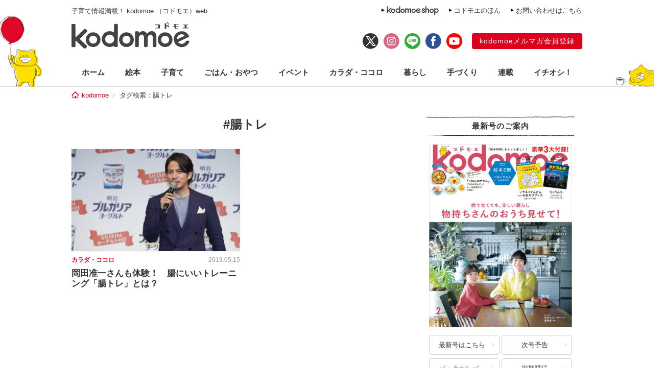

--- FILE ---
content_type: text/html; charset=utf-8
request_url: https://www.google.com/recaptcha/api2/aframe
body_size: 267
content:
<!DOCTYPE HTML><html><head><meta http-equiv="content-type" content="text/html; charset=UTF-8"></head><body><script nonce="dITLq_VOhRqm3CYQh6bhPQ">/** Anti-fraud and anti-abuse applications only. See google.com/recaptcha */ try{var clients={'sodar':'https://pagead2.googlesyndication.com/pagead/sodar?'};window.addEventListener("message",function(a){try{if(a.source===window.parent){var b=JSON.parse(a.data);var c=clients[b['id']];if(c){var d=document.createElement('img');d.src=c+b['params']+'&rc='+(localStorage.getItem("rc::a")?sessionStorage.getItem("rc::b"):"");window.document.body.appendChild(d);sessionStorage.setItem("rc::e",parseInt(sessionStorage.getItem("rc::e")||0)+1);localStorage.setItem("rc::h",'1768601224610');}}}catch(b){}});window.parent.postMessage("_grecaptcha_ready", "*");}catch(b){}</script></body></html>

--- FILE ---
content_type: text/css
request_url: https://kodomoe.net/wp-content/themes/kodomoe_2017/style.css?v=20251031
body_size: 12177
content:
@charset "UTF-8";
/*!
Theme Name: kodomoe_2017
Theme URI: http://www.kodomoe.net/
Author: CYZO
Author URI: http://cyzo.co.jp/
Description: 「親子時間」をもっと楽しみたいママへ | 子育て情報誌kodomoe（コドモエ）web
*/.clearfix:after{content:"";display:block;clear:both}a,abbr,acronym,address,applet,article,aside,audio,b,big,blockquote,body,canvas,caption,center,cite,code,dd,del,details,dfn,div,dl,dt,em,embed,fieldset,figcaption,figure,footer,form,h1,h2,h3,h4,h5,h6,header,hgroup,html,i,iframe,img,ins,kbd,label,legend,li,mark,menu,nav,object,ol,output,p,pre,q,ruby,s,samp,section,small,span,strike,strong,sub,summary,sup,table,tbody,td,tfoot,th,thead,time,tr,tt,u,ul,var,video{margin:0;padding:0;border:0;font-size:100%;font:inherit;vertical-align:baseline}article,aside,details,figcaption,figure,footer,header,hgroup,menu,nav,section{display:block}body{line-height:1}ol,ul{list-style:none}blockquote,q{quotes:none}blockquote:after,blockquote:before,q:after,q:before{content:"";content:none}table{border-collapse:collapse;border-spacing:0}iframe,img,input,textarea{vertical-align:top}body{font-family:"Helvetica","Yu Gothic","YuGothic","ヒラギノ角ゴ ProN W3","Hiragino Kaku Gothic ProN","Arial","メイリオ","Meiryo",sans-serif;font-size:13px;line-height:1.5;font-weight:500;color:#333;min-width:1000px;-webkit-text-size-adjust:100%}strong{font-weight:bold}a{text-decoration:none;color:#333}a img{-webkit-transition:all 0.2s ease;transition:all 0.2s ease}a:hover{text-decoration:underline}a:hover img{opacity:0.8}img{max-width:100%;height:auto}@font-face{font-family:"kodomoe_ar";src:url("fonts/kodomoe_ar.eot");src:url("fonts/kodomoe_ar.eot?#iefix") format("embedded-opentype"),url("fonts/kodomoe_ar.woff") format("woff"),url("fonts/kodomoe_ar.ttf") format("truetype"),url("fonts/kodomoe_ar.svg#kodomoe_ar") format("svg");font-weight:normal;font-style:normal}@font-face{font-family:Meiryo;src:local("Meiryo"),local("メイリオ")}@font-face{font-family:"メイリオ";src:local("Meiryo"),local("メイリオ")}[class*=" icon-"],[class^=icon-]{font-family:"kodomoe_ar";speak:none;font-style:normal;font-weight:normal;font-variant:normal;text-transform:none;line-height:1;-webkit-font-smoothing:antialiased;-moz-osx-font-smoothing:grayscale}#breadcrumb,#container,#footer .content,#header{margin:0 auto;width:1000px}#container:after{content:"";display:block;clear:both}#main{float:left;width:680px}#side{float:right;width:300px;position:sticky;-ms-flex-item-align:end;align-self:flex-end;bottom:0}#side a:hover img{-webkit-filter:brightness(50%);filter:brightness(50%)}#header .head_label{padding:12px 0}#header .head_label:after{content:"";display:block;clear:both}#header .head_label .catch{float:left}#header .head_label .link{float:right;line-height:18px}#header .head_label .link:after{content:"";display:block;clear:both}#header .head_label .link div{float:left;position:relative;margin-left:20px;padding-left:10px}#header .head_label .link div:before{content:"";display:block;position:absolute;top:5px;left:0;width:0;height:0;border-top:3px solid transparent;border-right:none;border-bottom:3px solid transparent;border-left:6px solid #000}#header .logos{display:table;margin-bottom:20px;width:100%}#header .logos .link,#header .logos .logo{display:table-cell;vertical-align:top}#header .logos .link{vertical-align:bottom;text-align:right}#header .logos .account,#header .logos .sns{display:inline-block;vertical-align:top}#header .logos .account:after,#header .logos .sns:after{content:"";display:block;clear:both}#header .logos .account div,#header .logos .account li,#header .logos .sns div,#header .logos .sns li{float:left}#header .logos .sns li{margin-left:10px}#header .logos .account div{margin-left:15px}#header .logos .account div a{display:block;text-align:center;border-radius:4px;-webkit-box-shadow:1px 1px 0 rgba(0,0,0,0.12);box-shadow:1px 1px 0 rgba(0,0,0,0.12);padding:0 15px;white-space:nowrap;line-height:31px;font-size:14px;letter-spacing:1px;color:#FFF;background-color:#DC001C;-webkit-transition:background-color 0.2s ease;transition:background-color 0.2s ease}#header .logos .account div a:hover{text-decoration:none;background-color:#FF0F0E}#navi{position:relative;border-bottom:1px solid #E3E3E3;padding-bottom:1px}#navi:after{content:url(common/img/nav_prop.png);position:absolute;bottom:-1px;left:50%;width:98px;height:44px;margin-left:566px}#navi ul{display:table;margin:0 auto}#navi ul li{display:table-cell;white-space:nowrap;text-align:center}#navi ul li a{display:block;border-bottom:4px solid transparent;padding:15px 20px 11px;font-size:15px;font-weight:bold;-webkit-transition:border-color 0.2s ease;transition:border-color 0.2s ease}#navi ul li a:hover{border-color:#DC001C;text-decoration:none}#navi ul li.current a{border-color:#DC001C}#navi.picturebook ul li.picturebook a{border-color:#DC001C}#navi.childcare ul li.childcare a{border-color:#DC001C}#navi.food ul li.food a{border-color:#DC001C}#navi.event ul li.event a{border-color:#DC001C}#navi.health ul li.health a{border-color:#DC001C}#navi.life ul li.life a{border-color:#DC001C}#navi.handcraft ul li.handcraft a{border-color:#DC001C}#navi.serial ul li.serial a{border-color:#DC001C}#navi.recommend ul li.recommend a{border-color:#DC001C}#breadcrumb{margin-top:7px}#breadcrumb:after{content:"";display:block;clear:both}#breadcrumb a{color:#DC001C}#breadcrumb div{float:left}#breadcrumb div:before{content:"";display:inline-block;vertical-align:middle;margin:-1px 10px 0 5px;border-top:1px solid #CBCBCB;border-right:1px solid #CBCBCB;-webkit-box-sizing:border-box;box-sizing:border-box;width:5.66px;height:5.66px;-webkit-transform:rotate(45deg);-ms-transform:rotate(45deg);transform:rotate(45deg)}#breadcrumb div:first-of-type{background:url(common/img/icon_home.png) 0 1px no-repeat;padding-left:20px}#breadcrumb div:first-of-type:before{display:none}#container{position:relative;margin-top:30px;padding-bottom:120px;display:-webkit-box;display:-ms-flexbox;display:flex;-webkit-box-pack:justify;-ms-flex-pack:justify;justify-content:space-between}#footer{padding-top:70px;background-color:#3E3930;color:#FFF}#footer a{color:#FFF}#footer .logo{margin-bottom:25px;padding-bottom:14px;text-align:center;background-image:url(common/img/bg_footer_line.png),url(common/img/ft_animate_dark.gif);background-position:50% bottom,646px 6px;background-repeat:no-repeat,no-repeat}#footer .sitemap{font-size:14px}#footer .sitemap:after{content:"";display:block;clear:both}#footer .sitemap .col{float:left;width:270px}#footer .sitemap .col .head{font-weight:bold;margin-bottom:5px;padding-left:13px}#footer .sitemap .info{width:176px}#footer .sitemap .link li{position:relative;margin-bottom:5px;padding-left:40px}#footer .sitemap .link li:before{content:"";display:block;position:absolute;top:7px;left:13px;-webkit-box-sizing:border-box;box-sizing:border-box;border-top:2px solid #FFF;border-right:2px solid #FFF;width:7px;height:7px;-webkit-transform:rotate(45deg);-ms-transform:rotate(45deg);transform:rotate(45deg)}#footer .sitemap .sns{margin-bottom:30px}#footer .sitemap .sns:after{content:"";display:block;clear:both}#footer .sitemap .sns li{float:left;margin-right:15px}#footer .sitemap .corporate dt{padding-bottom:3px;border-bottom:1px solid #FFF;font-weight:bold}#footer .sitemap .corporate dd{margin-top:8px;font-size:12px}#footer .sitemap .corporate dd.sub{font-size:10px}#footer .footer_banner li{float:left;margin-right:10px}#footer .footer_banner li.abj{text-align:left}#footer .footer_banner li.abj img{border:5px solid #FFF;border-radius:4px;border-bottom:4px solid #FFF}#footer .copyright{margin-top:55px;padding:10px 0 14px;font-size:17px;letter-spacing:1px;background:url(common/img/bg_copyright_line.png) 50% top repeat-x;text-align:center}.title_bar{margin-bottom:15px;padding:12px 0;font-size:17px;font-weight:bold;letter-spacing:1px;text-align:center;background-image:url(common/img/bg_title_main_1.png),url(common/img/bg_title_main_2.png);background-position:50% top,50% bottom;background-repeat:no-repeat}.title_flag{margin:0 auto 30px;text-align:center}.title_flag span{display:block;vertical-align:middle}.title_flag .text{font-size:24px;font-weight:bold}.title_flag .label{font-size:16px}.title_line{margin-bottom:30px;font-size:30px;font-weight:bold;margin-bottom:30px;padding-bottom:10px;background:url(common/img/bg_title_main_1.png) 50% 100% no-repeat}.title_sub{margin-bottom:10px;border-left:5px solid #DC001C;padding-left:10px;font-size:14px;font-weight:bold}.title_separator{margin-bottom:15px;text-align:center;font-size:15px;font-weight:bold;background:url(common/img/bg_title_main_1.png) 50% 50% no-repeat}.title_separator span{display:inline-block;padding:0 10px;background-color:#FFF}.dialog{margin:30px;border:1px solid #CECECE;border-radius:5px;padding:20px}.dialog .title{margin-bottom:10px;font-size:18px;text-align:center;font-weight:bold}.dialog p{font-size:15px}.dialog a{color:#DC001C}.timeline{margin-right:-20px}.timeline:after{content:"";display:block;clear:both}.timeline section{margin-bottom:30px}.timeline section:after{content:"";display:block;clear:both}.timeline section .title_separator{margin-left:-20px}.timeline .more{-webkit-box-sizing:border-box;box-sizing:border-box;float:left;margin:-25px 0 0 -20px;padding-right:20px;width:100%;text-align:right}.timeline .more a{position:relative;display:inline-block;color:#888;font-weight:bold}.timeline .more a:after{content:"";position:absolute;top:50%;right:-15px;display:block;-webkit-box-sizing:border-box;box-sizing:border-box;margin-top:-5px;width:8.49px;height:8.49px;border-top:2px solid #888;border-right:2px solid #888;-webkit-transform:rotate(45deg);-ms-transform:rotate(45deg);transform:rotate(45deg)}.timeline .entry{float:left;width:330px;margin-right:20px;margin-bottom:40px;line-height:1.2}.timeline .entry .photo{margin-bottom:10px;text-align:center;-webkit-box-shadow:0 0 1px #CECECE;box-shadow:0 0 1px #CECECE}.timeline .entry .photo a{position:relative;display:block;width:330px;height:200px;overflow:hidden}.timeline .entry .photo a:before{display:block;position:absolute;top:0;left:0;z-index:10;width:100%;height:20%;background-repeat:no-repeat;background-position:0 0;background-size:contain}.timeline .entry .photo a:after{opacity:0;content:"";color:#FFF;font-size:30px;display:block;position:absolute;top:0;left:0;-webkit-box-sizing:border-box;box-sizing:border-box;padding-top:30%;width:100%;height:100%;background:rgba(0,0,0,0.7) url(common/img/ro_more_read.png) 50% 50% no-repeat;-webkit-transition:all 0.2s ease-out;transition:all 0.2s ease-out}.timeline .entry .photo a img{position:absolute;top:50%;left:50%;-webkit-transform:translate(-50%,-50%);-ms-transform:translate(-50%,-50%);transform:translate(-50%,-50%)}.timeline .entry .photo a:hover:after{opacity:1}.timeline .entry .photo a:hover img{-webkit-filter:none;filter:none}.timeline .entry.new .photo a:before{content:"";background-image:url(common/img/icon_new.png)}.timeline .entry.pickup .photo a:before{content:"";background-image:url(common/img/icon_pickup.png)}.timeline .entry .meta{display:-webkit-box;display:-ms-flexbox;display:flex;margin-bottom:10px;font-size:12px}.timeline .entry .meta .category{font-weight:bold;color:#DC001C;margin-right:auto}.timeline .entry .meta .prMark,.timeline .entry .meta .pubdate{color:#96999B}.timeline .entry .meta .prMark{margin-left:10px}.timeline .entry .title{font-size:17px;font-weight:bold}.timeline.items .entry .photo a:after{background:rgba(0,0,0,0.7) url(common/img/ro_more_detail.png) 50% 50% no-repeat}.timeline.column-3{display:-webkit-box;display:-ms-flexbox;display:flex;-ms-flex-wrap:wrap;flex-wrap:wrap}.timeline.column-3 .entry{margin-right:14px;width:217px;float:none}.timeline.column-3 .entry .photo a{width:217px;height:217px}.timeline.column-3 .entry .photo a img{max-width:217px;max-height:217px}.timeline.column-3 .entry.pre_release .photoDev a:before{content:"近刊";display:block;margin:0;width:86px;height:auto;line-height:13px;padding:70px 0 3px;position:absolute;padding-bottom:5px;text-align:center;font-weight:bold;font-size:10px;letter-spacing:1px;color:#FFF;background-color:#E10D0D;-webkit-transform:rotate(-45deg) translate(0,-72px);-ms-transform:rotate(-45deg) translate(0,-72px);transform:rotate(-45deg) translate(0,-72px);-webkit-backface-visibility:hidden;backface-visibility:hidden}.timeline.column-3 .entry.pre_release .photo a:before{content:"";display:block;position:absolute;top:auto;bottom:5px;left:5px;z-index:1;width:65px;height:65px;background:center/contain no-repeat url(common/img/icon_pre_release.png);-webkit-backface-visibility:hidden;backface-visibility:hidden}.timeline.products .entry .photo a:after{background:rgba(0,0,0,0.7) url(common/img/ro_more_detail.png) 50% 50% no-repeat}.timeline.products .entry.kodomoeshop .photo a:after{background:rgba(0,0,0,0.7) url(common/img/kodomoe_shop.png) 50% 50% no-repeat;background-size:190px auto}.timeline.products .author{margin-bottom:10px}.timeline.products .title{margin-bottom:5px;font-size:15px;color:#333}.timeline.products .excerpt{margin-bottom:10px;line-height:1.5}.timeline.products .excerpt a{color:#DC001C}.timeline.products .price,.timeline.products .pubdate{line-height:1.5}.product_banner{margin-bottom:20px;text-align:center}.timeline_info .entry{display:table;margin-bottom:24px}.timeline_info .entry .pubdate,.timeline_info .entry .title{display:table-cell;line-height:1.2;text-align:left;vertical-align:top;font-size:20px}.timeline_info .entry .pubdate{width:120px;color:#95989A}.paginator{margin-bottom:70px;text-align:center}.paginator div,.paginator li,.paginator ul{vertical-align:top;display:inline-block}.paginator ul.over_next:after,.paginator ul.over_prev:before{content:"";display:inline-block;width:20px;height:25px;vertical-align:top}.paginator ul.over_prev:before{background:url(common/img/icon_hellip.png) 50% 50% no-repeat}.paginator ul.over_next:after{background:url(common/img/icon_hellip.png) 50% 50% no-repeat}.paginator ul li{margin:0 2px}.paginator a,.paginator span{display:block;width:23px;line-height:23px;border:1px solid #918A89;border-radius:3px;text-align:center}.paginator span{border-color:#000;background-color:#000;color:#FFF;cursor:default}.paginator div a{width:40px}.pagination{margin:30px 0 70px;text-align:center}.pagination .screen-reader-text{display:none}.pagination .page-numbers{display:inline-block;margin:0 2px;border:1px solid #918A89;border-radius:3px;width:23px;line-height:23px;text-align:center}.pagination .page-numbers.current{border-color:#000;background-color:#000;cursor:default;color:#FFF}.pagination .page-numbers.next,.pagination .page-numbers.prev{width:40px}.pagination .page-numbers.dots{border-color:transparent;cursor:default;overflow:hidden;text-indent:-100px;vertical-align:top;background:url(common/img/icon_hellip.png) 50% 50% no-repeat}.pagesplit{margin:30px 0;text-align:center}.pagesplit span{display:inline-block;margin:0 2px;border:1px solid #000;border-radius:3px;width:30px;line-height:30px;text-align:center;background-color:#000;font-size:18px;color:#FFF;cursor:default}.pagesplit span.link_next{width:auto;background:none;border:none;font-size:16px;text-underline-position:under;padding-left:40px;position:relative}.pagesplit span.link_next:before{position:absolute;top:10px;left:24px;content:"";display:block;width:8px;height:8px;border-top:1px solid #333;border-right:1px solid #333;-webkit-transform:rotate(45deg);-ms-transform:rotate(45deg);transform:rotate(45deg)}.pagesplit a span{background-color:#FFF;color:#000;cursor:pointer}.pagesplit a:hover{text-decoration:underline}.paginator_info{position:relative;margin:30px 0;text-align:center}.paginator_info div{display:inline-block}.paginator_info a{display:block;border:1px solid #918A89;border-radius:3px;padding:0 10px;line-height:23px;-webkit-transition:all 0.2s ease;transition:all 0.2s ease;font-size:12px}.paginator_info a:hover{color:#FFF;background-color:#918A89;text-decoration:none}.paginator_info .prev{position:absolute;left:0}.paginator_info .next{position:absolute;right:0}.items{margin-right:-20px}.items:after{content:"";display:block;clear:both}.items .item{float:left;margin-right:20px;width:155px;font-size:14px}.items .photo{margin-bottom:6px}.items .photo a{position:relative;display:block}.items .photo a:after{opacity:0;content:"";color:#FFF;font-size:20px;display:block;position:absolute;top:0;left:0;width:100%;height:100%;background:rgba(0,0,0,0.7) url(common/img/ro_more_detail.png) 50% 50% no-repeat;-webkit-transition:all 0.2s ease-out;transition:all 0.2s ease-out}.items .photo a:hover:after{opacity:1}.items .photo a:hover img{-webkit-filter:none;filter:none}.editorsPush{margin-top:30px}.editorsPush .lead{margin-bottom:20px;line-height:1.8;font-size:14px}.newEvents{margin-top:30px}dl.tags{margin-right:-8px}dl.tags:after{content:"";display:block;clear:both}dl.tags dd,dl.tags dt{float:left}dl.tags dt{font-weight:bold;padding:1px 0}dl.tags dd{margin:0 10px 5px 0}dl.tags dd a{display:block;border:1px solid #ABABAB;border-radius:200px;padding:0 8px;color:#ABABAB;-webkit-transition:all 0.2s ease;transition:all 0.2s ease}dl.tags dd a:hover{background-color:#ABABAB;color:#FFF;text-decoration:none}div.tags{font-weight:bold;line-height:20px}div.tags a{display:inline-block;margin:0 10px 5px 0;border:1px solid #ABABAB;border-radius:200px;padding:0 8px;line-height:18px;color:#ABABAB;font-weight:normal;-webkit-transition:all 0.2s ease;transition:all 0.2s ease}div.tags a:hover{background-color:#ABABAB;color:#FFF;text-decoration:none}#sns_timeline{margin-top:30px}#sns_timeline:after{content:"";display:block;clear:both}#sns_timeline section{float:left;width:326px}#sns_timeline section:nth-of-type(2n){margin-left:28px}#sns_timeline section h2{margin-bottom:15px;padding:10px 0;font-size:15px;letter-spacing:1px;font-weight:bold;text-align:center;background-image:url(common/img/bg_title_317_1.png),url(common/img/bg_title_317_2.png);background-position:50% top,50% bottom;background-repeat:no-repeat}.search form{position:relative;margin-bottom:15px}.search input{-webkit-appearance:none;padding:0;vertical-align:top}.search input[type=text]{-webkit-box-sizing:border-box;box-sizing:border-box;border:1px solid #E7E7E7;border-radius:4px;padding:9px 46px 8px 30px;width:100%;height:34px;background:url(common/img/icon_search.png) 7px 6px no-repeat}.search input[type=submit]{display:block;position:absolute;right:0;top:0;border-radius:4px;width:45px;height:34px;background-color:#9F9F9F;color:#FFF;border:none}.product_types_ctrl{margin:20px 0;padding:15px 0;background-image:url(common/img/bg_title_main_1.png),url(common/img/bg_title_main_2.png);background-position:50% top,50% bottom;background-repeat:no-repeat}.product_types_ctrl:after{content:"";display:block;clear:both}.product_types_ctrl form{margin:0}.product_types_ctrl select{-webkit-box-sizing:border-box;box-sizing:border-box;border:1px solid #E7E7E7;border-radius:4px;width:150px;height:34px}.product_types_ctrl>div{display:inline-block;margin-right:10px;vertical-align:middle}.product_types_ctrl .sort{font-size:14px}.product_types_ctrl .sort a{display:inline-block;margin:0 5px}.product_types_ctrl .sort a.current{text-decoration:underline}.product_types_ctrl .sort a.asc:after{content:"▲"}.product_types_ctrl .sort a.desc:after{content:"▼"}.sns_share{margin-top:15px;margin-bottom:30px}.sns_share:after{content:"";display:block;clear:both}.sns_share div{float:left;margin-right:10px}.sns_share a{display:block;border-radius:4px;padding:5px 0 4px;width:88px;text-align:center}.sns_share .fb a{background-color:#315097}.sns_share .fb a:hover{background-color:#2E56B0}.sns_share .tw a{background-color:#000000}.sns_share .tw a:hover{background-color:#333333}.sns_share .gp a{background-color:#DD4B39}.sns_share .gp a:hover{background-color:#EA513C}.sns_share .hb a{background-color:#078FDE}.sns_share .hb a:hover{background-color:#009FFA}.related strong{font-size:16px}.related .related_indexs p{line-height:2;margin-bottom:0;margin:7px 0 10px 0}.related .related_indexs .related_index{display:-webkit-box;display:-ms-flexbox;display:flex}.related .related_indexs .related_index span{height:32px;min-width:130px;padding:0 8px 0 0;border-top-left-radius:5px;border-bottom-left-radius:5px;background:red;text-align:center;color:#fff;vertical-align:top;position:relative;font-size:16px}.related .related_indexs .related_index span:after{content:"";position:absolute;top:0;right:0;width:0;height:0;border-style:solid;border-color:transparent #fff transparent transparent;border-width:15px 5px 15px 0}.related .related_indexs .related_index span a{position:relative;color:#fff}.related .related_indexs .related_index>a{font-size:16px;color:#DC001C;display:inline-block;padding-left:10px;font-weight:bold;overflow:hidden;text-overflow:ellipsis;white-space:nowrap;vertical-align:top}.prbox .cardList:after{content:"";display:block;clear:both}.prbox .cardList .itemMeta{padding:10px 0 0 0}.prbox .cardList .itemMeta .itemBox{display:-webkit-box;display:-ms-flexbox;display:flex;width:100%}.prbox .cardList .itemMeta .itemBox .catName{margin-right:auto}.prbox .cardList .itemMeta .itemBox .prMark{margin-left:10px}.prbox .cardList .cardListimg{position:relative;overflow:hidden;-webkit-box-shadow:0 0 1px #CECECE;box-shadow:0 0 1px #CECECE;text-align:center;padding-top:60%;width:100%;height:0}.prbox .cardList .cardListimg img{position:absolute;top:50%;left:50%;-webkit-transform:translate(-50%,-50%);-ms-transform:translate(-50%,-50%);transform:translate(-50%,-50%)}.prbox .cardList .largeItem{padding:0 10px 20px 10px}.prbox .cardList .mediumItem{width:50%;padding:0 10px 20px 10px}.prbox .cardList .mediumItem:nth-of-type(odd){clear:both;float:left;padding-right:5px}.prbox .cardList .mediumItem:nth-of-type(2n){clear:none;float:right;padding-left:5px}.prbox .cardList .mediumItem .itemMeta{overflow:hidden}.prbox .cardList .mediumItem .itemTitle{font-size:14px;line-height:1.2;-webkit-line-clamp:4;-webkit-box-orient:vertical;display:-webkit-box}.prbox .cardList .smallItem{padding:0 10px 20px 10px;clear:both;overflow:hidden}.prbox .cardList .smallItem a{display:block;width:100%}.prbox .cardList .smallItem a:after{content:"";display:block;clear:both}.prbox .cardList .smallItem .cardListimg{display:block;float:left;padding:0 10px 0 0;width:120px;height:100px;-webkit-box-shadow:none;box-shadow:none;vertical-align:top;overflow:visible}.prbox .cardList .smallItem .cardListimg span{overflow:hidden;position:relative;display:block;width:100px;height:60px;-webkit-box-shadow:0 0 1px #CECECE;box-shadow:0 0 1px #CECECE}.prbox .cardList .smallItem .itemMeta{display:table-cell;padding:0}.prbox .cardList .smallItem .ranknum{display:table-cell;height:100%;width:20px;text-align:center;vertical-align:top;padding-top:20px}.prbox .cardList .smallItem .ranknum>span{color:#727272;font-weight:bold}.prbox .cardList .smallItem.backnumber .cardListimg{display:table-cell;padding:0 10px 0 0;width:100px;height:100%;-webkit-box-shadow:none;box-shadow:none;vertical-align:top;overflow:visible}.prbox .cardList .smallItem.backnumber .cardListimg span{overflow:visible;position:relative;display:block;width:100px;height:auto;-webkit-box-shadow:0 0 1px #CECECE;box-shadow:0 0 1px #CECECE}.prbox .cardList .smallItem.backnumber .cardListimg span img{position:static;-webkit-transform:translate(0,0);-ms-transform:translate(0,0);transform:translate(0,0)}.prbox .cardList .smallItem.topCardList .cardListimg:before{background-size:80% 80%;top:-1px;left:-1px}.prbox .cardList .smallItem.topCardList .cardListimg img{-o-object-fit:cover;object-fit:cover;width:128px;height:108px}.prbox .cardList .smallItem.topCardList .itemMeta{overflow:hidden;padding-left:8px}.prbox .cardList .smallItem.topCardList .itemTitle{-webkit-line-clamp:3;-webkit-box-orient:vertical;display:-webkit-box}.prbox .cardList .smallItem.topCardList .pubDate{display:none}.prbox .cardList .itemTitle{color:#000000;font-size:16px;line-height:1.4;font-weight:bold}.prbox .cardList .catName{color:#DC001C}.prbox .cardList .bookTitle{color:#DC001C;font-weight:bold}.prbox .cardList .coverTitle{color:#000;font-weight:bold;margin-bottom:5px}.prbox .cardList .pubDate{text-align:right}.prbox .cardList .itemDescription{margin-bottom:10px;line-height:1.4}.prbox .cardList .new .cardListimg,.prbox .cardList .pickup .cardListimg{position:relative}.prbox .cardList .new .cardListimg:before,.prbox .cardList .pickup .cardListimg:before{content:"";display:block;width:42px;height:42px;background-repeat:no-repeat;background-position:0 0;background-size:42px;position:absolute;top:0;left:0;z-index:10}.prbox .cardList .new .cardListimg:before{background-image:url(common/img/icon_new.png)}.prbox .cardList .pickup .cardListimg:before{background-image:url(common/img/icon_pickup.png)}.event_indexs strong{font-size:16px}.event_indexs p{line-height:2;margin-bottom:0;margin:10px 0 10px 0}.event_indexs a{font-size:16px;color:#DC001C;padding-left:10px;font-weight:bold}.shop_list p{font-size:11px;color:#555}.shop_list ul{margin-top:5px}.shop_list ul:after{content:"";display:block;clear:both}.shop_list ul li{float:left;margin:3px 6px 0 0}.shop_list ul li a,.shop_list ul li span{display:block;padding:4px 10px;border-radius:4px;font-size:10px;background-color:#DC001C;color:#FFF}.shop_list ul li span{background-color:#918A89;color:#FFF;cursor:default}.item_info{margin:30px 0;display:table;width:100%;-webkit-box-sizing:border-box;box-sizing:border-box;border:1px solid #95989A;-webkit-box-shadow:1px 1px 0 rgba(0,0,0,0.16);box-shadow:1px 1px 0 rgba(0,0,0,0.16);font-size:14px}.item_info+br{display:none}.item_info .photo,.item_info .text{display:table-cell;vertical-align:top;padding:10px}.item_info .photo{width:178px}.item_info .detail{margin:5px 0;border-top:1px dotted #BDBDBD;border-bottom:1px dotted #BDBDBD;padding:7px 3px}.item_info .price{font-weight:bold}.item_info .link{margin-top:15px}.item_info .link a{display:block;border-radius:5px;width:138px;line-height:30px;text-align:center;color:#FFF;background-color:#DC001C}.item_info .link a:hover{text-decoration:none;background-color:#FF0F0E}.entryBody .item_info p{font-size:14px;margin:0;line-height:1.5}.entryBody .item_info .photo img{margin:0}.entryBody .item_info .link a{color:#FFF;background-color:#DC001C}.entryBody .item_info .link a:hover{background-color:#FF0F0E}.subscribe_label p{display:inline-block;margin-right:10px;vertical-align:top;font-size:9px;line-height:1.2}.subscribe_label div{display:inline-block;vertical-align:top}.subscribe_label div a{display:block;padding:0 17px;line-height:2.2;background-color:#DC001C;border-radius:5px;font-size:9px;color:#FFF}.link_list li{position:relative;margin-bottom:5px;padding-left:20px}.link_list li:last-of-type{margin-bottom:0}.link_list li:before{content:"";display:block;position:absolute;top:50%;left:10px;margin-top:-5px;-webkit-box-sizing:border-box;box-sizing:border-box;border-top:2px solid #101010;border-right:2px solid #101010;width:7.07px;height:7.07px;-webkit-transform:rotate(45deg);-ms-transform:rotate(45deg);transform:rotate(45deg);-webkit-transform-origin:0 0;-ms-transform-origin:0 0;transform-origin:0 0}.backnumber:after{content:"";display:block;clear:both}.backnumber .entry{float:left;margin-right:24px;margin-bottom:30px;width:328px}.backnumber .entry:after{content:"";display:block;clear:both}.backnumber .entry:nth-of-type(2n){margin-right:0}.backnumber .entry .photo{float:left;width:118px}.backnumber .entry .text{float:right;width:200px}.backnumber .entry .label{margin-bottom:5px;font-size:16px;font-weight:bold;color:#DC001C}.backnumber .entry .label a{color:#DC001C}.backnumber .entry .title{margin-bottom:5px;font-size:14px;font-weight:bold}.backnumber .entry .release{margin:10px 0;border-left:5px solid #DC001C;padding-left:10px}.backnumber .entry .detail a{position:relative;display:block;-webkit-box-sizing:border-box;box-sizing:border-box;border:1px solid #CECECE;border-radius:5px;padding-right:9px;width:130px;line-height:28px;font-size:11px;text-align:center}.backnumber .entry .detail a:after{content:"";display:block;position:absolute;top:50%;right:10px;-webkit-box-sizing:border-box;box-sizing:border-box;margin-top:-3px;width:5px;height:5px;border-top:1px solid #CECECE;border-right:1px solid #CECECE;-webkit-transform:rotate(45deg);-ms-transform:rotate(45deg);transform:rotate(45deg)}.backnumber.latest .label{margin-bottom:0;font-size:18px}.backnumber.latest .title{margin-bottom:19px;font-size:18px}.wp_article section{margin-bottom:50px}.post header{margin-bottom:15px;padding-bottom:15px;background:url(common/img/bg_title_main_1.png) 50% 100% no-repeat}.post header .eyecatch{margin-bottom:10px}.post header .prMark,.post header .pubdate{display:inline;line-height:1.2;color:#878787}.post header .prMark{padding-left:10px}.post header .title{font-size:34px;font-weight:bold;line-height:1.3}.post header .tags{margin-top:16px;color:#858585}.post_release .pagelink{margin-bottom:50px}.post_release .pagelink:after{content:"";display:block;clear:both}.post_release .pagelink a{display:inline-block;border-radius:4px;padding:4px 10px;vertical-align:top;font-size:10px;background:#DC001C;color:#FFF}.post_release .pagelink a:hover{text-decoration:none;background:#FF0F0E}.post_release .pagelink a[rel=prev]{float:left}.post_release .pagelink a[rel=prev]:before{content:"＜ "}.post_release .pagelink a[rel=next]{float:right}.post_release .pagelink a[rel=next]:after{content:" ＞"}.post_release header.backnumber{margin-bottom:15px;padding-bottom:25px;font-size:15px;background:url(common/img/bg_title_main_1.png) 50% 100% no-repeat}.post_release header.backnumber:after{content:"";display:block;clear:both}.post_release header.backnumber .entry{margin-bottom:0;width:100%}.post_release header.backnumber .photo{float:left;width:241px}.post_release header.backnumber .text{width:407px;float:right}.post_release header.backnumber .label{margin-bottom:0;font-size:19px}.post_release header.backnumber .title{margin-bottom:10;line-height:1.2;font-size:25px}.post_release header.backnumber .pagelink{margin-top:25px}.notfound{font-size:15px}.notfound h1{font-size:20px;font-weight:bold}.notfound p{margin:20px 0}.sitemap{font-size:15px}.sitemap h1{font-weight:bold;font-size:20px}.sitemap ul{margin:20px 0}#side .banner,#side .block{margin-bottom:30px}#side .banner:last-of-type,#side .block:last-of-type{margin-bottom:0}#side .banner{text-align:center}#side .banner div{margin-bottom:6px}#side .banner div:last-of-type{margin-bottom:0}#side .block .title{margin-bottom:15px;padding:10px 0;font-size:15px;letter-spacing:1px;font-weight:bold;text-align:center;background-image:url(common/img/bg_title_side_1.png),url(common/img/bg_title_side_2.png);background-position:50% top,50% bottom;background-repeat:no-repeat}#side .block .content{padding:0 10px}#side .release .cover{margin-bottom:15px;text-align:center}#side .release .link:after{content:"";display:block;clear:both}#side .release .link div{float:left;width:138px;margin:7px 4px 0 0}#side .release .link div:nth-of-type(2n){margin-right:0}#side .release .link div:nth-of-type(-n+2){margin-top:0}#side .release .link a{display:block;border:1px solid #CECECE;border-radius:5px;padding-right:9px;line-height:37px;text-align:center;position:relative}#side .release .link a:after{content:"";display:block;position:absolute;top:50%;right:10px;-webkit-box-sizing:border-box;box-sizing:border-box;margin-top:-3px;width:5px;height:5px;border-top:1px solid #CECECE;border-right:1px solid #CECECE;-webkit-transform:rotate(45deg);-ms-transform:rotate(45deg);transform:rotate(45deg)}#side .category ul:after{content:"";display:block;clear:both}#side .category ul li{float:left;margin:6px 8px 0 0;width:136px}#side .category ul li:nth-of-type(-n+2){margin-top:0}#side .category ul li:nth-of-type(2n){margin-right:0}#side .category a{position:relative;display:block;border:1px solid #CECECE;border-radius:5px;padding:5px 13px 5px 10px;font-weight:bold}#side .category a:after{content:"";display:block;position:absolute;right:9px;top:50%;-webkit-box-sizing:border-box;box-sizing:border-box;margin-top:-4px;border-top:2px solid #CECECE;border-right:2px solid #CECECE;width:7.07px;height:7.07px;-webkit-transform:rotate(45deg);-ms-transform:rotate(45deg);transform:rotate(45deg)}#side .entries .entry{display:table;margin-bottom:7px;width:100%}#side .entries .entry:last-of-type{margin-bottom:0}#side .entries .entry>div{display:table-cell;vertical-align:top}#side .entries .entry .no{padding-top:18px;width:20px;font-size:18px;color:#727272}#side .entries .entry .photo{padding-right:7px;width:100px}#side .entries .entry .photo a{display:block;height:60px;width:100px;position:relative;overflow:hidden}#side .entries .entry .photo a img{position:absolute;top:50%;left:50%;-webkit-transform:translate(-50%,-50%);-ms-transform:translate(-50%,-50%);transform:translate(-50%,-50%)}#side .entries .entry .text{line-height:1.3;font-size:12px}#side .entries .entry .text .category{font-weight:bold;color:#DC001C}#side .entries .entry .text a{color:#333}#side .ranking .entry .photo{position:relative;overflow:hidden}#side .ranking .entry .photo .no{-webkit-box-sizing:border-box;box-sizing:border-box;position:absolute;-webkit-transform:rotate(-45deg);-ms-transform:rotate(-45deg);transform:rotate(-45deg);width:46px;height:46px;top:-23px;left:-23px;padding:33px 0 0 0;background-color:#e10d0d;white-space:pre;z-index:2;color:#fff;font-size:11px;text-align:center;line-height:1}#side .more{margin-top:15px;text-align:right}#side .more a{position:relative;display:inline-block;color:#888;font-weight:bold}#side .more a:before{content:"";position:absolute;top:50%;left:-15px;display:block;-webkit-box-sizing:border-box;box-sizing:border-box;margin-top:-5px;width:8.49px;height:8.49px;border-top:2px solid #888;border-right:2px solid #888;-webkit-transform:rotate(45deg);-ms-transform:rotate(45deg);transform:rotate(45deg)}#side .topics .content div{margin-bottom:6px;text-align:center}#side .topics .content div:last-of-type{margin-bottom:0}#side .guide .link_list li{font-size:14px}#side .guide .link_list li:before{margin-top:-6px}#side .range{margin-top:7px;text-align:right}.home #main .banner{margin:20px 0 60px}.home #main .banner div{margin-bottom:10px}#main .ad_main{margin:30px 0;text-align:center}#main .ad_main:after{content:"";display:block;clear:both}#main .ad_main .banner{display:inline-block;margin-right:20px}#main .ad_main .banner:last-of-type{margin-right:0}#main .ad_title{margin-bottom:25px;text-align:center}#pagetop{position:fixed;left:50%;bottom:-120px;margin-left:550px;width:100px;text-align:center;white-space:nowrap}#pagetop.bottom{position:absolute;bottom:30px!important}#pageprogress{position:fixed;left:50%;margin-left:-660px;top:0;display:block;width:135px;height:171px;background-image:url(common/img/sprite_progress.png);background-repeat:repeat-x}#pageprogress.bottom{position:absolute;top:auto!important;bottom:-2px}#pageprogress .sprite_0{background-position:0px 0}#pageprogress .sprite_1{background-position:135px 0}#pageprogress .sprite_2{background-position:270px 0}#pageprogress .sprite_3{background-position:405px 0}#pageprogress .sprite_4{background-position:540px 0}#pageprogress .sprite_5{background-position:675px 0}#pageprogress .sprite_6{background-position:810px 0}#pageprogress .sprite_7{background-position:945px 0}.gsc-cursor{text-align:center!important}.gsc-cursor div{display:inline-block!important}.single_tax_banner{margin:30px 0;text-align:center}.notfound__404{color:#9F9F9F}.notfound__iconCat{margin-top:70px;text-align:center}.notfound__iconCat img{margin-bottom:10px}.notfound__back{margin-top:70px}.notfound__back a{width:180px;display:block;margin:0 auto;text-align:center;text-decoration:none}.notfound__back a .btnBack{margin-top:20px;border-radius:4px;-webkit-box-shadow:1px 1px 0 rgba(0,0,0,0.12);box-shadow:1px 1px 0 rgba(0,0,0,0.12);line-height:31px;font-size:14px;letter-spacing:1px;color:#FFF;background-color:#DC001C;-webkit-transition:background-color 0.2s ease;transition:background-color 0.2s ease}.notfound__back a:hover .btnBack{background-color:#FF0F0E}.pickup a:hover h2{opacity:0.8}.pickup img{width:680px;height:420px;-o-object-fit:cover;object-fit:cover}.pickup_caption{-webkit-transition:all 0.2s ease;transition:all 0.2s ease;-webkit-box-sizing:border-box;box-sizing:border-box;width:100%;padding:10px 20px;background:rgba(0,0,0,0.4);position:absolute;bottom:0;left:0}.pickup h2{font-size:18px;color:#fff;-webkit-line-clamp:2;-webkit-box-orient:vertical;display:-webkit-box;overflow:hidden}#main .bx-wrapper{-webkit-box-shadow:none;box-shadow:none;border:none}.serial_bnrs{display:-webkit-box;display:-ms-flexbox;display:flex;-ms-flex-wrap:wrap;flex-wrap:wrap;-webkit-box-pack:justify;-ms-flex-pack:justify;justify-content:space-between}.serial_bnrs a{display:block;width:338px;height:101px;margin-top:4px}.serial_bnrs img{width:338px;height:101px;-o-object-fit:cover;object-fit:cover}.entryBody blockquote cite,.entryBody blockquote small{font-size:14px;font-weight:normal;text-transform:uppercase}.entryBody sub,.entryBody sup{font-size:75%;line-height:0;position:relative;vertical-align:baseline}.entryBody .wp-caption .wp-caption-text,.entryBody .wp-caption-dd{color:#220e10;font-size:12px;margin-bottom:24px;line-height:1.5}.entryBody{margin-bottom:30px;font-size:16px}.entryBody div:after,.entryBody p:after{content:"";display:block;clear:both}.entryBody p{line-height:2;margin:0 0 2em}.entryBody img{margin:1em 0 0;height:auto;max-width:100%}.entryBody img.alignnone{margin:5px 0}.entryBody em{color:#DC001C}.entryBody h1{clear:both;line-height:1.3;font-size:48px;margin:33px 0}.entryBody h2,.entryBody h3{margin:24px 0;padding-top:3px;line-height:1.3;font-size:19px;font-weight:bold}.entryBody h2 font,.entryBody h2 span,.entryBody h3 font,.entryBody h3 span{vertical-align:text-top}.entryBody h2{border-left:5px solid #DC001C;padding-left:18px}.entryBody h3{color:#DC001C}.entryBody h4{font-size:16px}.entryBody h5{font-size:14px}.entryBody h6{font-size:14px}.entryBody hr{background:url(common/img/bg_hr.png) repeat-x center top;background-size:auto 3px;border:0;height:3px;margin:2em 0}.entryBody ol{margin:16px 0;padding:0 0 0 40px;list-style:decimal outside}.entryBody ul{margin:16px 0;padding:0 0 0 40px;list-style-type:square}.entryBody li>ul{margin:0}.entryBody li>ol{margin:0}.entryBody dl{margin:0 20px}.entryBody dt{font-weight:bold}.entryBody dd{margin:0 0 20px}.entryBody code{font-family:monospace,serif;font-size:14px}.entryBody kbd{font-family:monospace,serif;font-size:14px}.entryBody pre{font-family:monospace,serif;font-size:14px;background:#f5f5f5;color:#666;font-family:monospace;font-size:14px;margin:20px 0;overflow:auto;padding:20px;white-space:pre;white-space:pre-wrap;word-wrap:break-word}.entryBody samp{font-family:monospace,serif;font-size:14px}.entryBody blockquote{quotes:none;font-style:italic;font-weight:300;margin:24px 40px}.entryBody blockquote:before{content:"";content:none}.entryBody blockquote:after{content:"";content:none}.entryBody blockquote blockquote{margin-right:0}.entryBody q{quotes:none}.entryBody q:before{content:"";content:none}.entryBody q:after{content:"";content:none}.entryBody cite{border-bottom:0}.entryBody abbr[title]{border-bottom:1px dotted}.entryBody address{font-style:italic;margin:0 0 24px}.entryBody del{color:#333}.entryBody ins{border:none;color:#333;text-decoration:none}.entryBody sub{bottom:-0.25em}.entryBody sup{top:-0.5em}.entryBody a{color:#DC001C;text-decoration:none}.entryBody a:focus{outline:thin dotted}.entryBody a:active{outline:0}.entryBody a:hover{outline:0;text-decoration:underline}.entryBody table{border-bottom:1px solid #ededed;border-collapse:collapse;border-spacing:0;font-size:14px;line-height:2;margin:0 0 20px;width:100%}.entryBody caption{font-weight:normal;text-align:left;font-size:16px;margin:20px 0}.entryBody th{font-weight:normal;text-align:left;font-weight:bold;text-transform:uppercase}.entryBody td{font-weight:normal;text-align:left;border-top:1px solid #ededed;padding:6px 10px 6px 0}.entryBody .wp-caption{background:transparent;border:none;margin:0;padding:0;width:auto;height:auto;text-align:left}.entryBody .wp-caption.alignleft{margin:5px 10px 5px 0}.entryBody .wp-caption.alignright{margin:5px 0 5px 10px}.entryBody .wp-caption .wp-caption-text{margin-top:10px}.entryBody .wp-caption-dt{margin:0}.entryBody .alignleft{float:left;margin:5px 20px 5px 0}.entryBody .alignleft img{margin:0 0 5px}.entryBody .alignright{float:right;margin:5px 0 5px 20px}.entryBody .alignright img{margin:0 0 5px}.entryBody .aligncenter{display:block;margin:5px auto;text-align:center}.entryBody .mceTemp+ul{list-style-position:inside}.entryBody .mceTemp+ol{list-style-position:inside}.entryBody .post-format-aside{background-color:#f7f5e7}.entryBody .post-format-aside blockquote{font-size:100%;font-weight:normal}.entryBody .post-format-aside cite{font-size:100%;text-transform:none}.entryBody .post-format-aside cite:before{content:"—";margin-right:5px}.entryBody .post-format-audio{background-color:#db572f}.entryBody .post-format-audio a{color:#fbfaf3}.entryBody .post-format-audio:before{background:url(../images/dotted-line.png) repeat-y 85px 0;background-size:4px 4px;content:"\f109";display:block;float:left;font-family:Genericons;font-size:64px;height:100%;line-height:1;width:120px}.entryBody .post-format-chat{background-color:#eadaa6}.entryBody .post-format-chat a{color:#722d19}.entryBody .post-format-gallery{background-color:#fbca3c}.entryBody .post-format-gallery a{color:#722d19}.entryBody .post-format-link{background-color:#f7f5e7}.entryBody .post-format-quote{background-color:#210d10;color:#f7f5e7}.entryBody .post-format-quote a{color:#e63f2a}.entryBody .post-format-quote blockquote{font-size:28px;font-style:italic;font-weight:300;margin:0;padding-left:75px;position:relative}.entryBody .post-format-quote blockquote:before{content:"“";font-size:140px;font-weight:400;line-height:0.8;padding-right:25px;position:absolute;left:-15px;top:-3px}.entryBody .post-format-quote blockquote small{display:block;font-size:16px}.entryBody .post-format-quote blockquote cite{display:block;font-size:16px}.entryBody .post-format-status{background-color:#722d19;color:#f7f5e7;font-style:italic;font-weight:300;padding:0;padding-left:35px}.entryBody .post-format-status.mceContentBody{font-size:24px}.entryBody .post-format-status:before{background:url(../images/dotted-line.png) repeat-y left bottom;background-size:4px 4px;content:"";display:block;float:left;height:100%;position:relative;left:-30px;width:1px}.entryBody .post-format-status a{color:#eadaa6}.entryBody .post-format-status>p:first-child:before{background-color:rgba(0,0,0,0.65);content:"";height:3px;width:13px;margin-top:13px;position:absolute;left:9px}.entryBody .post-format-video{background-color:#db572f}.entryBody .post-format-video a{color:#fbfaf3}.entryBody .rtl ol{padding:0 40px 0 0}.entryBody .rtl ul{padding:0 40px 0 0}.entryBody .rtl .wp-caption{text-align:right}.entryBody .rtl td{padding:6px 0 6px 10px;text-align:right}.entryBody .rtl.post-format-status:before{background:none;content:none}.entryBody .rtl.post-format-status>p:first-child:before{background:none;content:none}.entryBody .rtl tr th{text-align:right}.entryBody .rtl blockquote blockquote{margin-left:0;margin-right:24px}.entryBody .rtl.post-format-audio:before{background:none;content:none}.entryBody .format-quote .entry-content cite a{border-bottom:1px dotted #fff;color:#fff}.entryBody .format-quote .entry-content cite a:hover{text-decoration:none}.entryBody html .mceContentBody.rtl{direction:rtl;unicode-bidi:embed}.entryBody figure.stack{margin:24px 0}.entryBody figure.stack:after{content:"";display:block;clear:both}.entryBody figure.stack a{display:block;float:left;width:340px}.entryBody figure.stack a:first-of-type{margin-right:5px}.entryBody figure.stack a:nth-of-type(n+2){width:335px}.entryBody figure.stack a:nth-of-type(2){margin-bottom:4px}.entryBody figure.stack img{margin:0}.entryBody .iq{color:#DC001C}.entryBody .asidebox{background:#f1f1e8;padding:10px 20px;margin:2em 0}.entryBody .leadbox{border:1px solid #CCC;margin:2em 0}.entryBody .leadbox img{margin:0}.entryBody .leadbox .head{padding:10px 10px 0;font-size:18px;font-weight:bold;line-height:1.3}.entryBody .leadbox .content{padding:10px}.entryBody .leadbox .content:after{content:"";display:block;clear:both}.entryBody .leadbox .photo{float:left;margin:0 20px 20px 0}.entryBody .infobox{margin:2em 0;background:#F1F1E8}.entryBody .infobox .head{padding:20px 20px 0;font-size:19px;font-weight:bold;line-height:1.3;color:#DC001C}.entryBody .infobox .content{padding:20px}.entryBody .infobox .content:after{content:"";display:block;clear:both}.entryBody .infobox .content div:after,.entryBody .infobox .content p:after{display:none;clear:none}.entryBody .infobox .photo{float:left;margin:0 20px 20px 0}.entryBody .iconbutton{border-radius:3px;margin:2em 0;border:1px solid #ffbc53;background-color:#fbdf4b;background-repeat:no-repeat;background-position:20px 50%}.entryBody .iconbutton.bg_pdf{background-image:url(common/img/icon-pdfdownload.png)}.entryBody .iconbutton a{display:block;padding:25px 20px 25px 120px;color:#000}.entryBody .tags{margin:16px 0;font-size:13px;color:#858585}#overlay{background-color:rgba(255,255,255,0.8);width:100%;height:100%;position:absolute;top:0;left:0;z-index:100;-webkit-box-shadow:5px 0 4px rgba(0,0,0,0.2);box-shadow:5px 0 4px rgba(0,0,0,0.2)}#button_more a{display:block;padding:6px 40px;border-radius:20px;background:#DC001C;font-size:14px;font-weight:bold;color:#fff}#button_more a span{padding-right:12px}#navPrevNext{margin:30px 0;overflow:hidden}#navPrevNext li{display:inline-block;background-repeat:no-repeat;background-position:right center;height:24px;font-size:1.07692em;font-weight:bold;line-height:24px}#navPrevNext li a{color:#333;text-decoration:none;font-family:kodomoe_ar;speak:none;font-style:normal;font-weight:normal;font-variant:normal;text-transform:none;line-height:1;font-size:16px;font-size:1.07692pxem}#navPrevNext li a:hover{color:#ccc}#navPrevNext .navPrev{float:right}#navPrevNext .navPrev a:after{content:"\e601";margin-left:4px}#navPrevNext .navPrev a:hover:after{filter:alpha(opacity=50);opacity:0.5}#navPrevNext .navNext{float:left}#navPrevNext .navNext a:before{content:"\e602";margin-right:4px}#navPrevNext .navNext a:hover:before{filter:alpha(opacity=50);opacity:0.5}.serial_indexs p{margin-bottom:0}.serial_indexs .title_bar{border-left:none;margin-bottom:15px;padding:12px 0}.serial_indexs .serial_list a{font-weight:bold}.serial_indexs .serial_index{display:-webkit-box;display:-ms-flexbox;display:flex}.serial_indexs .serial_index span{min-width:130px;margin-bottom:8px;padding:0 8px 0 0;border-top-left-radius:5px;border-bottom-left-radius:5px;background:red;text-align:center;color:#fff;vertical-align:top;position:relative}.serial_indexs .serial_index span:after{content:"";position:absolute;top:0;right:0;width:0;height:0;border-style:solid;border-color:transparent #fff transparent transparent;border-width:15px 5px 15px 0}.serial_indexs .serial_index span a{color:#fff}.serial_indexs .serial_index>a{display:inline-block;padding-left:10px;font-weight:bold;overflow:hidden;text-overflow:ellipsis;white-space:nowrap;vertical-align:top}.serial_indexs .serial_index.serial_latest>a{width:100%;padding-left:0}.category_label_wrap{padding-bottom:2em;margin:0 auto;display:-webkit-box;display:-ms-flexbox;display:flex;width:78%;-ms-flex-wrap:wrap;flex-wrap:wrap}.category_label{margin:5px;display:block;text-align:center;border-radius:10px;-webkit-box-shadow:1px 1px 0 rgba(0,0,0,0.12);box-shadow:1px 1px 0 rgba(0,0,0,0.12);width:166px;line-height:31px;font-size:14px;letter-spacing:1px;color:#FFF;background-color:#DC001C;-webkit-transition:background-color 0.2s ease;transition:background-color 0.2s ease}.authors_category{margin:1em 0;padding:10px 0;font-size:15px;letter-spacing:1px;font-weight:bold;text-align:center;background-image:url(common/img/bg_title_main_1.png),url(common/img/bg_title_main_2.png);background-position:50% top,50% bottom;background-repeat:no-repeat}.authors_list{margin-bottom:3em;display:-webkit-box;display:-ms-flexbox;display:flex}.authors_list img{max-width:150px;max-height:150px}.authors_list a,.authors_list p{font-size:16px;padding-bottom:1em}.authors_list .txt{width:80%;padding-left:10px}.authors_list .txt .title{font-weight:bold}.authors_list .txt .author_link_all{color:#DC001C;font-size:14px;font-weight:bold}
/*# sourceMappingURL=style.css.map */

--- FILE ---
content_type: application/javascript
request_url: https://in.treasuredata.com/js/v3/global_id?callback=TreasureJSONPCallback1
body_size: 124
content:
typeof TreasureJSONPCallback1 === 'function' && TreasureJSONPCallback1({"global_id":"a8f05382-6b80-482b-bfaf-7bc25f7b04c6"});